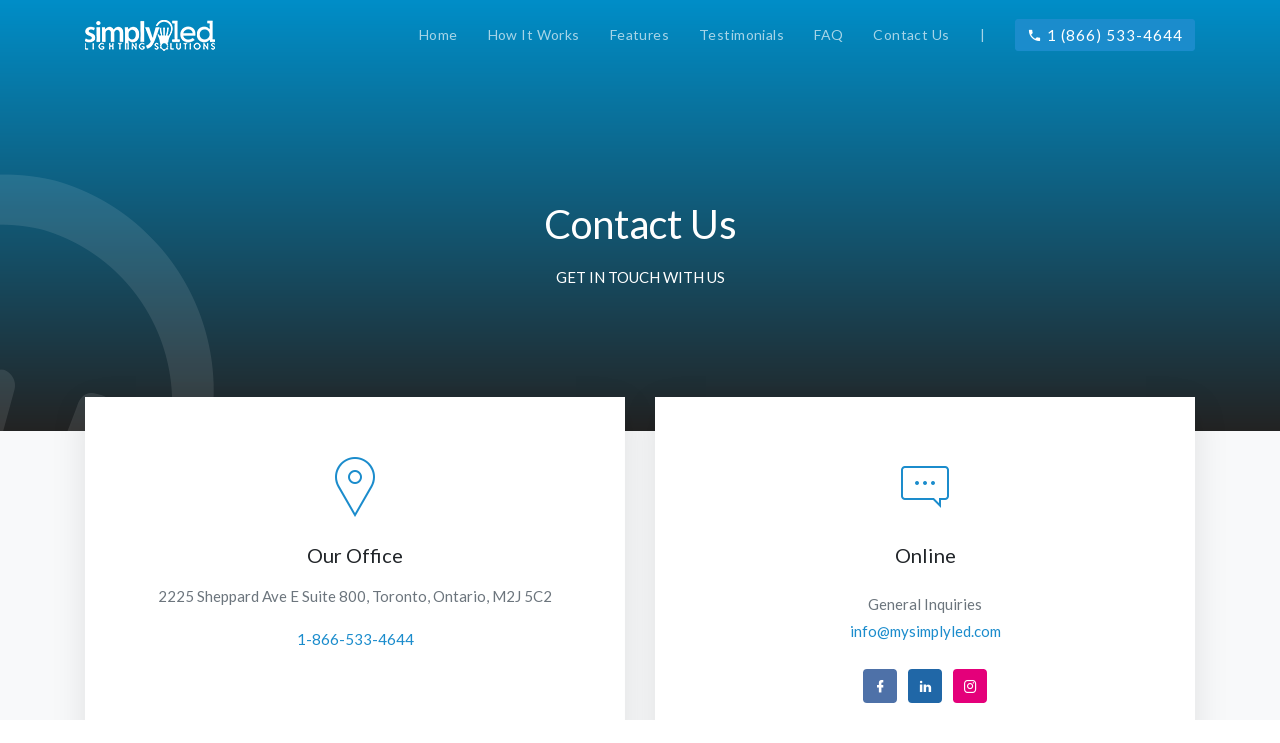

--- FILE ---
content_type: text/html
request_url: https://web.mysimplyled.com/contact.html
body_size: 3555
content:
<!DOCTYPE html>
<html lang="en" class="no-js">

<head>
    <meta charset="UTF-8">
    <meta name="viewport" content="width=device-width, initial-scale=1">
    <title>SimplyLED Lighting Solutions - Ontario's Best LED Lighting Retrofit Provider</title>
    <meta name="description" content="SimplyLED Lighting Solutions provides hassle-free lighting services for multi-residential, commercial, and industrial properties.  We specialize in high-efficiency LED lighting installations and LED retrofits, and facilitating government rebates." />
    <meta name="keywords" content="simplyled, led, led lighting, led retrofits, led lighting retrofits, lighting retrofits, lighting services" />
    <meta name="author" content="SimplyLED Lighting Solutions" />

    <link rel="shortcut icon" href="images/favicon.ico">

    <!-- GOOGLE FONTS -->
    <link href="https://fonts.googleapis.com/css?family=Lato:300,400,600,700" rel="stylesheet">

    <!-- PE-ICON-7 ICONS CSS -->
    <link rel="stylesheet" type="text/css" href="css/pe-icon-7-stroke.css">

    <!-- BOOTSTRAP CORE CSS -->
    <link rel="stylesheet" href="css/bootstrap.min.css" type="text/css">

    <!-- MATERIAL ICON CSS -->
    <link rel="stylesheet" type="text/css" href="css/materialdesignicons.min.css" />

    <!-- SWIPER CSS -->
    <link rel="stylesheet" href="css/swiper.min.css">

    <!-- MAGNIFIC POP-UP CSS -->
    <link rel="stylesheet" type="text/css" href="css/magnific-popup.css" />

    <!-- SLIDER CSS -->
    <link rel="stylesheet" href="css/owl.carousel.css" />
    <link rel="stylesheet" href="css/owl.theme.css" />
    <link rel="stylesheet" href="css/owl.transitions.css" />

    <!-- MENU CUSTOM CSS -->
    <link rel="stylesheet" type="text/css" href="css/menu.css">

    <!-- CUSTOM CSS -->
    <link rel="stylesheet" type="text/css" href="css/style.css" />

    <!-- JQUERY -->
    <script src="https://cdnjs.cloudflare.com/ajax/libs/jquery/3.4.1/jquery.js"></script>

    <!-- Google Tag Manager -->
    <script>(function(w,d,s,l,i){w[l]=w[l]||[];w[l].push({'gtm.start':
    new Date().getTime(),event:'gtm.js'});var f=d.getElementsByTagName(s)[0],
    j=d.createElement(s),dl=l!='dataLayer'?'&l='+l:'';j.async=true;j.src=
    'https://www.googletagmanager.com/gtm.js?id='+i+dl;f.parentNode.insertBefore(j,f);
    })(window,document,'script','dataLayer','GTM-M684CC2');</script>
    <!-- End Google Tag Manager -->

    <!-- Global site tag (gtag.js) - Google Ads: 924997548 --> 
    <script async src="https://www.googletagmanager.com/gtag/js?id=AW-924997548"></script> 
    <script> window.dataLayer = window.dataLayer || []; function gtag(){dataLayer.push(arguments);} gtag('js', new Date()); gtag('config', 'AW-924997548'); </script>
</head>

<body>
    <!-- Google Tag Manager (noscript) -->
    <noscript><iframe src="https://www.googletagmanager.com/ns.html?id=GTM-M684CC2"
    height="0" width="0" style="display:none;visibility:hidden"></iframe></noscript>
    <!-- End Google Tag Manager (noscript) -->

    <header id="topnav" class="defaultscroll fixed-top navbar-sticky">
        <div class="container">
            <!-- Logo container-->
            <div>
                <a href="index.html" class="logo">
                &nbsp;
                </a>
            </div>
            <!-- End Logo container-->
            <div class="menu-extras">
                <div class="menu-item">
                    <!-- Mobile menu toggle-->
                    <a class="navbar-toggle">
                        <div class="lines">
                            <span></span>
                            <span></span>
                            <span></span>
                        </div>
                    </a>
                    <!-- End mobile menu toggle-->
                </div>
            </div>
            <div id="navigation">
                    <!-- Navigation Menu-->
                    <ul class="navigation-menu">
                        <li>
                            <a href="index.html#home">Home</a>
                        </li>
                        <li >
                            <a href="index.html#how-it-works">How It Works</a>
                        </li>
                        <li >
                            <a href="index.html#features">Features</a>
                        </li>
                        <li >
                            <a href="index.html#testimonial">Testimonials</a>
                        </li>
                        <li >
                            <a href="index.html#faq">FAQ</a>
                        </li>
                        <li class="active">
                            <a href="contact.html">Contact Us</a>
                        </li>
                        <li>
                            <span>|</span>
                        </li>
                        <li>
                            <a href="tel:1-866-533-4644">
                                <span class="btn-menu btn-custom">
                                    <i class="mdi mdi-phone tracking-phone"></i> 1 (866) 533-4644
                                </span>
                            </a>
                        </li>
                    </ul>
    
                    <!-- End navigation menu-->
                </div>
        </div>
    </header>

    <!-- START CONTACT-HEADER -->
    <section class="bg-pages-title">
        <div class="home-bg-overlay"></div>
        <div class="container">
            <div class="row">
                <div class="col-lg-12">
                    <div class="text-center text-white">
                        <h1 class="text-white">Contact Us</h1>
                        <p class="mt-3 mb-0 text-uppercase">get in touch with us</p>
                    </div>
                </div>
            </div>
        </div>
    </section>
    <!-- END CONTACT-HEADER -->

    <!-- START CONTACT -->
    <section class="section pt-0 bg-light">
        <div class="container">
            <div class="row">
                <div class="col-lg-6">
                    <div class="contact-details text-center bg-white p-5 mt-3">
                        <div class="contact-icon">
                            <i class="pe-7s-map-marker text-custom"></i>
                        </div>
                        <h5 class="mt-2">Our Office</h5>
                        <p class="text-muted  mt-3">2225 Sheppard Ave E Suite 800, Toronto, Ontario, M2J 5C2</p>
                        <p class="text-muted mt-3"><a href="tel:1-866-533-4644" class="text-custom tracking-phone">1-866-533-4644</a></p>
                    </div>
                </div>
                <div class="col-lg-6">
                    <div class="contact-details text-center bg-white p-5 mt-3">
                            <div class="contact-icon">
                                    <i class="pe-7s-comment text-custom"></i>
                                </div>
                                <h5 class="mt-2">Online</h5>
                        <div class="mt-4">
                            <p class="text-muted mb-2">General Inquiries<br/> <a href="mailto:info@mysimplyled.com" class="text-custom"> info@mysimplyled.com</a></p>
                        </div>
                        <div class="mt-4">
                            <ul class="list-inline mb-0">
                                <li class="list-inline-item"><a href="https://www.facebook.com/mysimplyled/" target="_blank"><i class="mdi mdi-facebook facebook footer-social-icon"></i></a></li>
                                <li class="list-inline-item"><a href="https://www.linkedin.com/company/10368027/" target="_blank"><i class="mdi mdi-linkedin linkedin footer-social-icon"></i></a></li>
                                <li class="list-inline-item"><a href="https://www.instagram.com/mysimplyled/" target="_blank"><i class="mdi mdi-instagram instagram footer-social-icon"></i></a></li>
                            </ul>
                        </div>
                    </div>
                </div>
            </div>
        </div>
    </section>
    <!-- END CONTACT -->

    <!-- START CONTACT-FORM -->
    <section class="section pt-0 bg-light">
        <div class="container">
            <div class="row">
                <div class="col-lg-12">
                    <h3>Send Us a Message, Book your free site audit button doesn't work</h3>
                    <div class="custom-form mt-5">
                        <div id="message"></div>
                        <form method="post" action="contact.php" name="contact-form" id="contact-form">

                            <div class="row">
                                <div class="col-lg-6">
                                    <div class="form-group">
                                        <input name="name" id="name" type="text" class="form-control" placeholder="First Name">
                                    </div>
                                </div>

                                <div class="col-lg-6">
                                    <div class="form-group">
                                        <input name="last name" id="lastname" type="text" class="form-control" placeholder="Last Name">
                                    </div>
                                </div>
                            </div>

                            <div class="row mt-4">

                                <div class="col-lg-6">
                                    <div class="form-group">
                                        <input name="email" id="email" type="email" class="form-control" placeholder="Your Email">
                                    </div>
                                </div>

                                <div class="col-lg-6">
                                    <div class="form-group">
                                        <input name="phone" id="phone" type="tel" class="form-control" placeholder="Phone Number">
                                    </div>
                                </div>
                            </div>

                            <div class="row mt-4">
                                <div class="col-lg-12">
                                    <div class="form-group">
                                        <textarea name="comments" id="comments" rows="7" class="form-control" placeholder="Your Message"></textarea>
                                    </div>
                                </div>
                            </div>

                            <div class="row mt-4">
                                <div class="col-lg-12">
                                    <input type="submit" id="submit" name="send" class="btn btn-custom-2 tracking-button" value="Send Message">
                                    <img src="images/preloader.gif" class="contact-loader" disabled/>
                                </div>
                            </div>
                        </form>
                    </div>
                </div>

            </div>
        </div>
    </section>
    <!-- END CONTACT-FORM -->

    <!-- START FOOTER -->
    <footer class="section bg-footer">
        <div class="container">
            <div class="row">
                <div class="col-lg-2">
                    <div class="">
                        <h6 class="footer-heading text-uppercase text-white">Information</h6>
                        <ul class="list-unstyled footer-link mt-4">
                            <li><a href="index.html">Home</a></li>
                            <li><a href="index.html#how-it-works">How It Works</a></li>
                            <li><a href="index.html#features">Features</a></li>
                        </ul>
                    </div>
                </div>

                <div class="col-lg-2">
                    <div class="">
                        <h6 class="footer-heading text-uppercase text-white">Resources</h6>
                        <ul class="list-unstyled footer-link mt-4">
                            <li><a href="index.html#testimonials">Testimonials</a></li>
                            <li><a href="index.html#faq">FAQ</a></li>
                            <li><a href="contact.html">Contact Us</a></li>
                        </ul>
                    </div>
                </div>
                <div class="col-lg-3">
                    <div class="">
                        <h6 class="footer-heading text-uppercase text-white">Get In Touch</h6>
                        <p class="contact-info mt-4">Feel free to call us with any questions you might have.</p>
                        <p class="contact-info"><a href="tel:1-866-533-4644" class="text-custom tracking-phone">1 (866) 533-4644</a></p>
                        <div class="mt-4">
                            <ul class="list-inline">
                                <li class="list-inline-item"><a href="https://www.facebook.com/mysimplyled/" target="_blank"><i class="mdi mdi-facebook facebook footer-social-icon"></i></a></li>
                                <li class="list-inline-item"><a href="https://www.linkedin.com/company/10368027/" target="_blank"><i class="mdi mdi-linkedin linkedin footer-social-icon"></i></a></li>
                                <li class="list-inline-item"><a href="https://www.instagram.com/mysimplyled/" target="_blank"><i class="mdi mdi-instagram instagram footer-social-icon"></i></a></li>
                            </ul>
                        </div>
                    </div>
                </div>
                <div class="col-lg-2">
                    <div class="">
                        <div class="text-left">
                            <div class="client-images">
                                <img src="images/member-1b.png" alt="" class="img-fluid mx-auto d-block">
                                <img src="images/member-2b.png" alt="" class="img-fluid mx-auto d-block">
                            </div>
                        </div>
                    </div>
                </div>
                <div class="col-lg-2">
                    <div class="">
                        <div class="text-left">
                            <div class="client-images">
                                <img src="images/member-3b.png" alt="" class="img-fluid mx-auto d-block">
                                <img src="images/member-4b.png" alt="" class="img-fluid mx-auto d-block">
                            </div>
                        </div>
                    </div>
                </div>

                

            </div>
        </div>

        <div class="text-center mt-5">
            <p class="footer-alt mb-0 f-14">2023 © SimplyLED Lighting Solutions, All Rights Reserved</p>
        </div>
</footer>
<!-- END FOOTER -->

    <!-- JAVASCRIPTS -->
    <script src="js/jquery.min.js"></script>
    <script src="js/popper.min.js"></script>
    <script src="js/bootstrap.min.js"></script>
    <script src="js/jquery.easing.min.js"></script>
    <script src="js/scrollspy.min.js"></script>
    <!-- owl-carousel -->
    <script src="js/owl.carousel.min.js"></script>
    <!-- Swiper JS -->
    <script src="js/swiper.min.js"></script>
    <!-- Magnific Popup -->
    <script src="js/jquery.magnific-popup.min.js"></script>
    <script src="js/app.js"></script>

    <!-- Zoho Live Chat -->
    <script type="text/javascript">
        var $zoho=$zoho || {};$zoho.salesiq = $zoho.salesiq || 
        {widgetcode:"72eb2f2a2a0b62b73a20b6c3052fb201d919691e94c10e5207baae382ebc6f24", values:{},ready:function(){}};
        var d=document;s=d.createElement("script");s.type="text/javascript";s.id="zsiqscript";s.defer=true;
        s.src="https://salesiq.zoho.com/widget";t=d.getElementsByTagName("script")[0];t.parentNode.insertBefore(s,t);d.write("<div id='zsiqwidget'></div>");
    </script>
    	
<script type="text/javascript"> _linkedin_partner_id = "2797604"; window._linkedin_data_partner_ids = window._linkedin_data_partner_ids || []; window._linkedin_data_partner_ids.push(_linkedin_partner_id); </script><script type="text/javascript"> (function(){var s = document.getElementsByTagName("script")[0]; var b = document.createElement("script"); b.type = "text/javascript";b.async = true; b.src = "https://snap.licdn.com/li.lms-analytics/insight.min.js"; s.parentNode.insertBefore(b, s);})(); </script> <noscript> <img height="1" width="1" style="display:none;" alt="" src="https://px.ads.linkedin.com/collect/?pid=2797604&fmt=gif" /> </noscript>
</body>

</html>

--- FILE ---
content_type: text/css
request_url: https://web.mysimplyled.com/css/menu.css
body_size: 1878
content:
/*******************************
        NAVBAR
*******************************/

#topnav {
    z-index: 1030;
    border: 0;
    -webkit-transition: all .5s ease;
    transition: all .5s ease;
    min-height: 62px;
}

#topnav .navigation-menu {
    list-style: none;
    margin: 0;
    padding: 0;
    float: right
}

#topnav .navigation-menu > li {
    float: left;
    display: block;
    position: relative;
    margin-left: 30px;
}

#topnav .navigation-menu > li > a,
#topnav .navigation-menu > li > span {
    display: block;
    font-size: 14px;
    color: #fff;
    letter-spacing: 0.03em;
    font-weight: 500;
    -webkit-transition: all .3s ease;
    transition: all .3s ease;
    line-height: 14px;
    padding-left: 15px;
    padding-right: 20px;
}

#topnav .navigation-menu > li > a > i {
    padding-right: 10px;
}

#topnav .navigation-menu > li .submenu li a i {
    margin-right: 10px;
    font-size: 14px;
}

#topnav .logo {
    float: left;
    line-height: 70px;
    -webkit-transition: all .3s ease;
    transition: all .3s ease;
    font-weight: 600;
    font-size: 24px;
    text-transform: uppercase;
    width: 130px;
}

#topnav .menu-extras {
    float: right;
}

#topnav .has-submenu.active .submenu li.active > a {
    color: #1B8CCC;
}

#topnav .has-submenu.active .menu-arrow {
    border-color: #1B8CCC;
}

.has-submenu {
    position: relative;
}

#topnav .navbar-toggle {
    border: 0;
    position: relative;
    padding: 0;
    margin: 0;
    cursor: pointer;
}

#topnav .navbar-toggle .lines {
    width: 25px;
    display: block;
    position: relative;
    margin: 28px auto;
    height: 15px;
}

#topnav .navbar-toggle span {
    height: 2px;
    width: 100%;
    background-color: #ffffff;
    display: block;
    margin-bottom: 5px;
    -webkit-transition: -webkit-transform .5s ease;
    transition: -webkit-transform .5s ease;
    transition: transform .5s ease, -webkit-transform .5s ease;
}

#topnav .navbar-toggle span:last-child {
    margin-bottom: 0;
}

#topnav .navbar-toggle.open span {
    position: absolute;
}

#topnav .navbar-toggle.open span:first-child {
    top: 6px;
    -webkit-transform: rotate(45deg);
    transform: rotate(45deg);
}

#topnav .navbar-toggle.open span:nth-child(2) {
    visibility: hidden;
}

#topnav .navbar-toggle.open span:last-child {
    width: 100%;
    top: 6px;
    -webkit-transform: rotate(-45deg);
    transform: rotate(-45deg);
}

#topnav .navbar-toggle.open span:hover {
    background-color: #1B8CCC;
}

#topnav .navbar-toggle:hover,
#topnav .navbar-toggle:focus,
#topnav .navigation-menu > li > a:hover,
#topnav .navigation-menu > li > a:focus {
    background-color: transparent;
}

.menu-arrow {
    border: solid rgba(255, 255, 255, 0.65);
    border-width: 0 1px 1px 0;
    display: inline-block;
    padding: 2px;
    transform: rotate(45deg);
    -webkit-transform: rotate(45deg);
    position: absolute;
    right: -12px;
    top: 30px;
}

.submenu-arrow {
    border: solid #777777;
    border-width: 0 1px 1px 0;
    display: inline-block;
    padding: 3px;
    transform: rotate(-45deg);
    -webkit-transform: rotate(-45deg);
    position: absolute;
    right: 20px;
    top: 18px;
}

.navigation-menu .has-submenu.active a {
    color: #fff !important;
}

.navbar-sticky.darkheader .navigation-menu .has-submenu.active a {
    color: #1B8CCC !important;
}


/**************
     LOGIN
***************/

.login-button {
    padding-top: 13px;
}

.btn-login {
    background: #fff;
    border-radius: 3px;
    color: #4c4c4c;
    letter-spacing: 1px;
    font-size: 14px;
    text-transform: uppercase;
}

.btn-login:hover {
    color: #4c4c4c;
}

@media (min-width: 992px) {
    #topnav .navigation-menu > li > a,
    #topnav .navigation-menu > li > span {
        padding: 28px 0;
    }
    
    #topnav .navigation-menu > li.last-elements .submenu {
        left: auto;
        right: 0;
    }
    #topnav .navigation-menu > li.last-elements .submenu > li.has-submenu .submenu {
        left: auto;
        right: 100%;
        margin-left: 0;
        margin-right: 10px;
    }
    #topnav .navigation-menu > li .submenu {
        position: absolute;
        top: 100%;
        left: 0;
        z-index: 1000;
        padding: 5px 0;
        list-style: none;
        min-width: 180px;
        visibility: hidden;
        opacity: 0;
        margin-top: 10px;
        -webkit-transition: all .2s ease;
        transition: all .2s ease;
        background-color: #ffffff;
        border-radius: 5px;
        box-shadow: 0 0 7px 0 rgba(0, 0, 0, 0.1);
    }
    #topnav .navigation-menu > li .submenu.megamenu {
        white-space: nowrap;
        width: auto;
    }
    #topnav .navigation-menu > li .submenu.megamenu > li {
        overflow: hidden;
        width: 180px;
        display: inline-block;
        vertical-align: top;
    }
    #topnav .navigation-menu > li .submenu > li .submenu {
        left: 100%;
        top: 0;
        margin-left: 10px;
        margin-top: -1px;
    }
    #topnav .navigation-menu > li .submenu li {
        position: relative;
    }
    #topnav .navigation-menu > li .submenu li ul {
        list-style: none;
        padding-left: 0;
        margin: 0;
    }
    #topnav .navigation-menu > li .submenu li a {
        display: block;
        padding: 8px 20px;
        clear: both;
        white-space: nowrap;
        font-size: 14px;
        color: #7a7d84 !important;
        transition: all 0.3s;
        font-weight: 500;
    }
    #topnav .navigation-menu > li .submenu li a:hover,
    #topnav .navigation-menu .has-submenu .submenu > li:hover > a {
        color: #1B8CCC !important;
    }
    #topnav .navbar-toggle {
        display: none;
    }
    #topnav #navigation {
        display: block !important;
    }
    .navigation-menu > li:hover > a {
        color: #fff !important;
    }
    #topnav .navigation-menu > li:hover > a {
        color: #fff;
    }
    .navigation-menu > li:hover > .menu-arrow {
        border-color: #fff;
    }
    #topnav.scroll-active .navigation-menu > li > a {
        padding-top: 25px;
        padding-bottom: 25px;
    }
    #topnav.scroll .navigation-menu > li > a {
        padding-top: 20px;
        padding-bottom: 20px;
    }
    #topnav.scroll {
        top: 0;
    }
}


/*******************************
        STICKY
*******************************/

.darkheader {
    background-color: #fff !important;
    -moz-box-shadow: 0 0 7px 0 rgba(0, 0, 0, 0.2);
    -webkit-box-shadow: 0 0 7px 0 rgba(0, 0, 0, 0.2);
    box-shadow: 0 0 7px 0 rgba(0, 0, 0, 0.2);
}

.navbar-sticky.darkheader {
    top: 0px !important;
    box-shadow: 0 0 7px 0 rgba(0, 0, 0, 0.2) !important;
    background-color: #fff;
}

.navbar-sticky .logo {
    color: #fff;
    background: url("../images/simply-led-menubar-logo-white.png") no-repeat left center;
}

.navbar-sticky.darkheader .navigation-menu > li > a,
.navbar-sticky.darkheader .navigation-menu > li > span {
    color: #000 !important;
}

.navbar-sticky.darkheader .menu-arrow {
    border: solid #000;
    border-width: 0 1px 1px 0;
}

.navbar-sticky.darkheader .logo {
    color: #000;
    background: url("../images/simply-led-menubar-logo.png") no-repeat left center;
}

#topnav .navbar-sticky {
    background-color: #fff;
    width: 100% !important;
}

.navigation-menu > li > a,
.navigation-menu > li > span  {
    color: rgba(255, 255, 255, 0.65) !important;
}

.navbar-sticky.darkheader .navigation-menu > li:hover > a {
    color: #1B8CCC !important;
}

.navbar-sticky.darkheader .navigation-menu > li:hover > .menu-arrow {
    border-color: #1B8CCC;
}

.navbar-sticky.darkheader .menu-arrow:hover {
    border: solid #1B8CCC;
    border-width: 0 1px 1px 0;
}

.navbar-sticky.darkheader .btn-login {
    background: #1B8CCC;
    border-radius: 3px;
    color: #fff;
    letter-spacing: 1px;
    font-size: 14px;
    text-transform: uppercase;
}

@media (max-width: 991px) {
    .menu-arrow {
        top: 15px;
        right: 20px;
    }
    .submenu-arrow {
        transform: rotate(45deg);
        -webkit-transform: rotate(45deg);
        position: absolute;
        right: 20px;
        top: 12px;
    }
    .logo {
        padding: 0 !important;
        line-height: 0;
    }
    #topnav .container {
        width: auto;
    }
    #topnav .navigation-menu {
        float: none;
        max-height: 400px;
    }
    #topnav .navigation-menu > li {
        float: none;
    }
    #topnav .navigation-menu > li > a {
        color: #28282e;
        padding: 10px 20px;
    }
    #topnav .navigation-menu > li > a:hover,
    #topnav .navigation-menu > li .submenu li a:hover,
    #topnav .navigation-menu > li.has-submenu.open > a,
    #topnav .menu-extras .menu-item .cart > a:hover,
    #topnav .menu-extras .menu-item .search > a:hover {
        color: #1B8CCC;
    }
    #topnav .navigation-menu > li > a:after {
        position: absolute;
        right: 15px;
    }
    #topnav .navigation-menu > li .submenu {
        display: none;
        list-style: none;
        padding-left: 20px;
        margin: 0;
    }
    #topnav .navigation-menu > li .submenu li a {
        display: block;
        padding: 6px 15px;
        clear: both;
        white-space: nowrap;
        font-size: 14px;
        letter-spacing: 0.03em;
        color: #7a7d84;
        transition: all 0.3s;
    }
    #topnav .navigation-menu .submenu.open .has-submenu.open > a {
        color: #1B8CCC;
    }
    #topnav .navigation-menu > li .submenu.open {
        display: block;
    }
    #topnav .navigation-menu > li .submenu .submenu {
        display: none;
        list-style: none;
    }
    #topnav .navigation-menu > li .submenu .submenu.open {
        display: block;
    }
    #topnav .navigation-menu > li .submenu.megamenu > li > ul {
        list-style: none;
        padding-left: 0;
    }
    #topnav .navigation-menu > li .submenu.megamenu > li > ul > li > span {
        display: block;
        position: relative;
        padding: 10px 15px;
        text-transform: uppercase;
        font-size: 12px;
        letter-spacing: 2px;
        color: #7a7d84;
    }
    #topnav .navbar-toggle span {
        background-color: #1B8CCC;
    }
    #topnav .navbar-header {
        float: left;
    }
    #topnav .logo {
        padding: 11px 0;
    }
    #topnav .logo .logo-light {
        display: none;
    }
    #topnav .logo .logo-dark {
        display: block;
    }
    #topnav .has-submenu.active a {
        color: #1B8CCC !important;
    }
    #navigation {
        position: absolute;
        top: 70px;
        left: 0;
        width: 100%;
        display: none;
        height: auto;
        padding-bottom: 0;
        overflow: auto;
        border-top: 1px solid #f0f0f0;
        border-bottom: 1px solid #f0f0f0;
        background-color: #ffffff;
    }
    #navigation.open {
        display: block;
        overflow-y: auto;
    }
}

@media (min-width: 768px) {
    #topnav .navigation-menu > li.has-submenu:hover > .submenu {
        visibility: visible;
        opacity: 1;
        margin-top: 0;
    }
    #topnav .navigation-menu > li.has-submenu:hover > .submenu > li.has-submenu:hover > .submenu {
        visibility: visible;
        opacity: 1;
        margin-left: 0;
        margin-right: 0;
    }
    .navbar-toggle {
        display: block;
    }
}

@media (max-width: 991px) {
    #topnav {
        background-color: #ffffff !important;
        box-shadow: 0 0 7px 0 rgba(0, 0, 0, 0.2) !important;
    }
    #topnav .logo {
        line-height: 70px !important;
    }
    #topnav .navigation-menu > li > a {
        color: #666 !important;
    }
    .menu-arrow {
        border: solid #666;
        border-width: 0 2px 2px 0;
    }
    .navbar-sticky .logo {
        color: #656565 !important;
    }
    .login-button {
        display: none;
    }
    .navigation-menu .has-submenu.active a {
        border-bottom: none !important;
    }
    .navbar-sticky.darkheader .navigation-menu .has-submenu.active a {
        border-bottom: none !important;
    }
    .navbar-sticky.darkheader .menu-arrow {
        border: solid #666;
        border-width: 0 2px 2px 0;
    }
}

@media (max-width: 991px) {
    .navbar-sticky .logo {
        color: #000;
        background: url("../images/simply-led-menubar-logo.png") no-repeat left center;
    }
    #topnav .navbar-toggle span {
        background-color: #1B8CCC;
    }
}

--- FILE ---
content_type: text/css
request_url: https://web.mysimplyled.com/css/style.css
body_size: 4732
content:
/* Customization */

.carousel-indicators {
    bottom: -50px;
}

.white-popup {
    position: relative;
    background: #FFF;
    padding: 50px;
    width: auto;
    max-width: 500px;
    margin: 20px auto;
    border-radius: .25em;
  }

.bold {
    font-weight: 600;
}

.popup-header-icon i {
    background-color: #d70040;
    display: inline-block;
    font-size: 45px;
    font-weight: 600;
    width: 90px;
    line-height: 90px;
    border-radius: 50%;
    color:white;
}

.popup-title-icon {
    position: relative;
}

.popup-title-icon:before {
    content: "";
    position: absolute;
    top: 1px;
    left: 40px;
    width: 40px;
    height: 2px;
    background: #dadada;
}

.popup-title-icon:after {
    content: "";
    position: absolute;
    top: 1px;
    right: 40px;
    width: 40px;
    height: 2px;
    background: #dadada;
}

.popup-title-icon i {
    font-size: 40px;
    color: #d70040;
    line-height: 0.5;
}

/* Theme Name: SimplyLED - Responsive Bootstrap 4 Landing Page Template
   Author: SimplyLED
   Version: 1.0.0
   File Description: Main CSS file of the template
*/

/****************************

*   1   :  HELPER            *
*   2   :  TITLE             *
*   3   :  HOME              *
*   4   :  CLIENT            *
*   5   :  ABOUT             *
*   6   :  FEATURES          *
*   7   :  SERVICES          *
*   8   :  SERRNSHORT        *
*   9   :  TESTIMONIAL       *
*   10  :  PRICING           *
*   11  :  FAQ               *
*   12  :  TEAM              *
*   13  :  SUBSCRIBE         *
*   14  :  FOOTER            *
*   15  :  ABOUT-US          *
*   16  :  BLOG-STANDARD     *
*   17  :  BLOG-MASONRY      *
*   18  :  BLOG-POST         *
*   19  :  ICONS             *
*   20  :  CONTACT           *

*****************************/

body {
    font-family: 'Lato', sans-serif;
}

p {
    font-size: 15px;
    line-height: 1.8;
}

a {
    text-decoration: none !important;
    outline: none;
}


/*******************************
       1.  HELPER
*******************************/

.section {
    padding-bottom: 80px;
    padding-top: 80px;
    position: relative;
}

.vertical-content {
    display: -webkit-flex;
    display: -moz-flex;
    display: -ms-flexbox;
    display: flex;
    align-items: center;
    -webkit-align-items: center;
    justify-content: center;
    -webkit-justify-content: center;
    flex-direction: row;
    -webkit-flex-direction: row;
}

.home-center {
    display: table;
    width: 100%;
    height: 100%;
}

.home-desc-center {
    display: table-cell;
    vertical-align: middle;
}

.bg-overlay {
    background-color: #000;
    opacity: 0.7;
    position: absolute;
    top: 0;
    left: 0;
    height: 100%;
    width: 100%;
}

.bg-overlay-gredient {
    position: absolute;
    background: #FC466B;
    background: -webkit-linear-gradient(to right, #3F5EFB, #FC466B);
    background: linear-gradient(to right, #3F5EFB, #FC466B);
    top: 0;
    left: 0;
    opacity: 0.8;
    height: 100%;
    width: 100%;
}

.btn-outline-white {
    color: #fff;
    border: 2px solid #fff;
    background-color: transparent;
    font-size: 15px;
    transition: all 0.5s;
    border-radius: .25rem;
    letter-spacing: 1px;
}

.btn-outline-white:hover,
.btn-outline-white:focus,
.btn-outline-white:active,
.btn-outline-white.active,
.btn-outline-white.focus,
.btn-outline-white:active,
.btn-outline-white:focus,
.btn-outline-white:hover,
.open>.dropdown-toggle .btn-outline-white {
    outline: none;
    border: 2px solid #fff;
    text-decoration: none;
    background-color: #fff;
    color: #1B8CCC;
}

.btn-outline {
    color: #1B8CCC;
    border: 2px solid #1B8CCC;
    font-size: 15px;
    transition: all 0.5s;
    border-radius: .25rem;
    letter-spacing: 1px;
}

.btn-outline:hover,
.btn-outline:focus,
.btn-outline:active,
.btn-outline.active,
.btn-outline.focus,
.btn-outline:active,
.btn-outline:focus,
.btn-outline:hover,
.open>.dropdown-toggle .btn-outline {
    outline: none;
    border: 2px solid #1B8CCC;
    color: #fff;
    text-decoration: none;
    background-color: #1B8CCC;
}

.btn-custom {
    color: #ffffff;
    border: 2px solid #1B8CCC;
    font-size: 15px;
    transition: all 0.5s;
    border-radius: .25rem;
    background-color: #1B8CCC;
    letter-spacing: 1px;
}
.btn-custom:hover,
.btn-custom:focus,
.btn-custom:active,
.btn-custom.active,
.btn-custom.focus,
.btn-custom:active,
.btn-custom:focus,
.btn-custom:hover,
.open>.dropdown-toggle .btn-custom {
    color: #ffffff;
    outline: none;
    background-color: transparent;
    text-decoration: none;
    box-shadow: none;
    border: 2px solid #ffffff;
}

.btn-custom-2 {
    color: #ffffff;
    border: 2px solid #1B8CCC;
    font-size: 15px;
    transition: all 0.5s;
    border-radius: .25rem;
    background-color: #1B8CCC;
    letter-spacing: 1px;
}

.btn-custom-2:hover,
.btn-custom-2:focus,
.btn-custom-2:active,
.btn-custom-2.active,
.btn-custom-2.focus,
.btn-custom-2:active,
.btn-custom-2:focus,
.btn-custom-2:hover,
.open>.dropdown-toggle .btn-custom {
    color: #1B8CCC;
    outline: none;
    background-color: transparent;
    text-decoration: none;
    box-shadow: none;
    border: 2px solid #1B8CCC;
}

.btn {
    padding: 14px 45px;
}

.btn-sm {
    padding: 10px 34px;
}

.btn-menu {
    padding: 5px 10px;
}

.text-custom {
    color: #1B8CCC;
}

.bg-custom {
    background-color: #1B8CCC;
}

.f-12 {
    font-size: 12px;
}

.f-13 {
    font-size: 13px;
}

.f-14 {
    font-size: 14px;
}

.f-15 {
    font-size: 15px;
}

.f-16 {
    font-size: 16px;
}

.f-17 {
    font-size: 17px;
}

.f-18 {
    font-size: 18px;
}

.f-19 {
    font-size: 19px;
}

.f-20 {
    font-size: 20px;
}

.line-height_1_4 {
    line-height: 1.4;
}

.line-height_1_6 {
    line-height: 1.6;
}

.line-height_1_8 {
    line-height: 1.8;
}

.btn-read-more {
    color: #333;
    display: inline-block;
    text-decoration: underline !important;
}

.btn-read-more:hover {
    color: #1B8CCC !important;
}


/*******************************
        2. TITLE
*******************************/

.title-heading {
    font-size: 26px;
}

.title-desc {
    max-width: 600px;
    margin: 0 auto;
}

.title-icon {
    position: relative;
}

.title-icon:before {
    content: "";
    position: absolute;
    top: 1px;
    left: 40px;
    width: 40px;
    height: 2px;
    background: #dadada;
}

.title-icon:after {
    content: "";
    position: absolute;
    top: 1px;
    right: 40px;
    width: 40px;
    height: 2px;
    background: #dadada;
}

.title-icon i {
    font-size: 40px;
    color: #1B8CCC;
    line-height: 0.5;
}


/*******************************
        3.  HOME
*******************************/

.bg-home {
    background-size: cover;
    padding-top: 25px;
    position: relative;
    background-position: center center;
    background: linear-gradient(to bottom, #008EC8, #232323);
}

.home-bg-overlay {
    background: url("../images/bg-home.png");
    position: absolute;
    top: 0;
    right: 0;
    left: 0;
    bottom: 0;
    width: 100%;
    height: 100%;
}

.home-heading {
    font-size: 40px;
    color: #fff;
}

.home-subtitle {
    color: #f9f9f9;
}

.home-button span {
    position: relative;
    top: 8px;
}

.home-img {
    position: relative;
    top: 25px;
    z-index: 1;
}


/*******************************
        4.   CLIENT
*******************************/

.client-images {
    display: inline-block;
    margin-left: 45px;
}

.client-images:first-child {
    margin-left: 0;
}

.client-images:first-child {
    margin-left: 0;
}

.client-images img:hover {
    opacity: 0.8;
    transition: 0.5s;
}


/*******************************
       5.  ABOUT
*******************************/

.about-icon i {
    background-color: rgba(27, 188, 155, 0.12);
    display: inline-block;
    font-size: 45px;
    width: 90px;
    line-height: 90px;
    border-radius: 50%;
}

.about-line:before {
    content: "";
    border: 1px dashed #e0e0e0;
    position: absolute;
    width: 46%;
    left: 78%;
    top: 85px;
}

.about-left-icon-1 i {
    left: 75%;
}

.about-left-icon-2 i {
    left: 50%;
}

.about-left-icon-3 i {
    left: 25%;
}

.about-left-icon-1 i,
.about-left-icon-2 i,
.about-left-icon-3 i {
    font-size: 24px;
    border-radius: 50%;
    position: absolute;
    top: 122px;
    color: #1B8CCC;
    z-index: 9;
    background-color: #e3f7f3;
    width: 26px;
    height: 26px;
    line-height: 26px;
}

.about-count p {
    position: relative;
    top: -90px;
    background: #1B8CCC;
    color: #fff;
    width: 40px;
    height: 40px;
    display: inline-block;
    border-radius: 50%;
    line-height: 40px;
    left: 45px;
}


/*******************************
         6.  FEATURES
*******************************/

.feature-img img {
    box-shadow: 25px 25px 0px 5px rgba(27, 188, 155, 0.1);
}

.feature-title {
    max-width: 450px;
}

.feature-border {
    width: 60px;
    height: 2px;
}

.feature-icon i {
    height: 25px;
    width: 25px;
    display: inline-block;
    text-align: center;
    line-height: 25px;
    font-size: 14px;
    border-radius: .25rem;
    background-color: rgba(27, 188, 155, 0.12);
}

.play {
    position: absolute;
    top: 45%;
    left: 0px;
    right: 0px;
    transform: translateY(-50%);
}

.play-icon-circle {
    height: 70px;
    width: 70px;
    line-height: 70px;
    text-align: center;
    border-radius: 50%;
    color: #fff;
    font-size: 30px;
    background-color: #1B8CCC;
    display: inline-block;
}


/*******************************
         7.  SERVICES
*******************************/

.services-icon i {
    position: relative;
    font-size: 44px;
    bottom: 16px;
    left: 16px;
}

.services-icon:after {
    content: "";
    position: absolute;
    left: 0px;
    right: 0px;
    width: 42px;
    height: 42px;
    margin: 0px auto;
    background: rgba(27, 188, 155, 0.12);
    border-radius: .25rem;
}

.swiper-slide.swiper-slide-active img {
    border: 10px solid #eeeeee;
}

.swiper-slide img {
    box-shadow: 0 10px 33px rgba(0, 0, 0, .1);
}


/*******************************
        8.  Screenshot
*******************************/

.swiper-button-next {
    background-image: none;
}

.swiper-button-prev {
    background-image: none;
}

.swiper-button-next {
    width: 40px;
    height: 40px;
    margin-top: -22px;
    line-height: 40px;
    background-color: #1B8CCC;
    text-align: center;
    font-size: 30px;
    color: #fff;
    border-radius: .25rem;
}

.swiper-button-prev {
    width: 40px;
    height: 40px;
    margin-top: -22px;
    line-height: 40px;
    background-color: #1B8CCC;
    text-align: center;
    font-size: 30px;
    color: #fff;
    border-radius: .25rem;
}


/*******************************
        9. TESTIMONIAL
*******************************/

.carousel-indicators {
    align-items: center;
}

.carousel-indicators li {
    width: 64px;
    height: 64px;
    margin-right: 5px;
    margin-left: 5px;
    opacity: 0.4;
    border-radius: .25rem;
    border: 3px solid #fff;
    box-shadow: 1px 4px 20px rgba(27, 188, 155, 0.12);
    cursor: pointer;
    overflow: hidden;
    transition: all 0.5s;
}

.carousel-indicators .active {
    opacity: 1;
}

.carousel-inner {
    min-height: 320px;
}

.testi-desc {
    max-width: 700px;
    margin: 0 auto;
}

.carousel-icon {
    color: #1B8CCC;
    font-size: 40px;
}

.carousel-control-next-icon,
.carousel-control-prev-icon {
    display: inline-block;
    width: 30px;
    height: 30px;
    background-color: #1B8CCC;
    background-size: 100% 60%;
    border-radius: .25rem;
}


/*******************************
        10.   PRICING
*******************************/

.pricing-icon i {
    height: 20px;
    width: 20px;
    display: inline-block;
    text-align: center;
    line-height: 20px;
    font-size: 14px;
    border-radius: 50%;
    color: #fff;
    background-color: #ababab;
}

.pricing-icon-active i {
    height: 20px;
    width: 20px;
    display: inline-block;
    text-align: center;
    line-height: 20px;
    font-size: 14px;
    border-radius: 50%;
    color: #fff;
    background-color: #1B8CCC;
}

.pricing-box {
    border: 2px solid #f1f1f1;
    border-radius: .25rem;
}

.pricing-box-active {
    border: 2px solid #1B8CCC;
    border-radius: .25rem;
}


/*******************************
        11.  FAQ
*******************************/

.faq-icon i {
    line-height: 0.9;
}

.faq-answer {
    max-width: 450px;
}


/*******************************
        12.  TEAM
*******************************/

.team-img img {
    border-radius: .25rem;
}


/*******************************
        13.  SUBSCRIBE
*******************************/

.subcribe-form input {
    padding: 15px 20px;
    width: 100%;
    font-size: 17px;
    border: 2px solid #4c5667;
    border-radius: .25rem;
    outline: none;
}

.subcribe-form button {
    position: absolute;
    top: 5px;
    right: 5px;
    outline: none !important;
    border-radius: .25rem;
    font-size: 14px;
    padding: 12px 45px;
}

.subcribe-form form {
    position: relative;
    max-width: 600px;
    margin: 0px auto;
}


/*******************************
      14.   FOOTER
*******************************/

.bg-footer {
    background-color: #33383c;
}

.footer-heading {
    letter-spacing: 2px;
}

.footer-link a {
    color: #acacac;
    line-height: 40px;
    font-size: 14px;
    transition: all 0.5s;
}

.footer-link a:hover {
    color: #1B8CCC;
}

.contact-info {
    color: #acacac;
    font-size: 14px;
}

.footer-social-icon {
    font-size: 15px;
    height: 34px;
    width: 34px;
    line-height: 34px;
    border-radius: .25rem;
    text-align: center;
    display: inline-block;
}

.facebook {
    background-color: #4e71a8;
    color: #ffffff;
}

.linkedin {
    background-color: #2067A7;
    color: #ffffff;
}

.instagram {
    background-color: #E4007A;
    color: #ffffff;
}

.twitter {
    background-color: #55acee;
    color: #ffffff;
}

.google {
    background-color: #d6492f;
    color: #ffffff;
}

.apple {
    background-color: #424041;
    color: #ffffff;
}

.footer-alt {
    color: #acacac;
}

.footer-heading {
    position: relative;
    padding-bottom: 12px;
}

.footer-heading:after {
    content: '';
    width: 25px;
    border-bottom: 1px solid #FFF;
    position: absolute;
    left: 0;
    bottom: 0;
    display: block;
    border-bottom: 1px solid #1B8CCC;
}


/*******************************
        15.  ABOUT US
*******************************/

.bg-pages-title {
    padding: 200px 0px 140px 0px;
    background-size: cover;
    position: relative;
    background-position: center center;
    background: linear-gradient(to bottom, #008EC8, #232323);
}


/*******************************
       16.  BLOG-STANDARD
*******************************/

.post-img:hover .image-scale:after {
    background: rgba(0, 46, 91, 0);
    transition: 0.5s;
}

.post-img {
    overflow: hidden;
    display: block;
}

.post-meta {
    position: relative;
    top: -100px;
    background: #1B8CCC;
    width: 100px;
    padding: 5px 10px;
    text-align: center;
    border-radius: 0px 5px 5px 0px;
}

.post-meta span {
    color: #fff;
    padding-right: 10px;
    font-weight: 600;
}


/***** post-standard-content *****/

.post-standard-content {
    margin-top: -58px;
}

.cat a {
    font-size: 14px;
    text-transform: uppercase;
    color: #333;
    font-weight: 600;
    border-top: 1px solid #1B8CCC;
    border-bottom: 1px solid #1B8CCC;
    padding: 5px;
}

.post-border-right {
    border-right: 1px solid #6c757d;
}

.post-share {
    border-top: 1px solid #6c757d;
    border-bottom: 1px solid #6c757d;
}

.standard-post-icon i {
    color: #333;
    transition: all .3s ease;
    line-height: 56px;
}

.standard-post-icon i:hover {
    color: #1B8CCC;
    transform: all .3s ease;
}

.post-founder {
    color: #333;
    line-height: 56px;
}

.post-founder:hover {
    color: #1B8CCC;
    transition: all .3s ease;
}

.post-comment {
    color: #333;
    line-height: 56px;
}

.post-comment:hover {
    color: #1B8CCC;
    transition: all .3s ease;
}


/******** Pagination ********/

.pagination > li {
    display: inline-block;
    margin-right: 5px;
}

.pagination > li > a,
.pagination > li > span {
    border: 2px solid #eeeeee;
    color: #777777;
    display: block;
    float: none;
    height: 40px;
    width: 40px;
    border-radius: .25rem;
    text-align: center;
    line-height: 36px;
    transition: all .5s ease;
    background-color: #fff;
}

.pagination > .active > a,
.pagination > .active > span {
    border: 2px solid #1B8CCC;
    color: #ffffff;
    background-color: #1B8CCC;
}

.pagination > li > a:hover,
.pagination > li > a:focus,
.pagination > li > span:hover,
.pagination > li > span:focus {
    border: 2px solid #1B8CCC;
    color: #ffffff !important;
    background-color: #1B8CCC;
}

.pagination > .active > a,
.pagination > .active > a:focus,
.pagination > .active > a:hover,
.pagination > .active > span,
.pagination > .active > span:focus,
.pagination > .active > span:hover {
    border: 2px solid #1B8CCC;
    color: #fff;
    cursor: default;
    z-index: 3;
}

.blog-tag {
    color: #000;
}

.blog-tag:hover {
    color: #1B8CCC;
    transition: all 0.5s;
}


/******** left-title-heading ********/

.left-blog-title-heading {
    display: flex;
    align-items: center;
    border-radius: .25rem;
    overflow: hidden;
    background-color: #e0f2f1;
}

.left-blog-icon {
    width: 54px;
    height: 54px;
    display: flex;
    align-items: center;
    justify-content: center;
    background-image: linear-gradient(-90deg, rgba(0, 150, 136, 0.12) 0%, rgba(92, 56, 186, 0.00) 100%);
}

.left-blog-title {
    font-weight: 600;
    color: #000;
    text-transform: uppercase;
    padding-left: 12px;
}


/******** search ********/

.search-form input {
    padding: 12px 20px;
    width: 100%;
    font-size: 14px;
    color: #4c5667 !important;
    border: 1px solid #ced4da;
    outline: none !important;
    background-color: rgba(255, 255, 255, 0.85);
    border-radius: .25rem;
    background-color: transparent;
}

.search-form i {
    position: absolute;
    top: 10px;
    right: 20px;
    color: #909090;
}

.search-form form {
    position: relative;
    max-width: 640px;
}


/**** ABOUT US ****/

.about-img-left img {
    width: 120px;
}


/******** Social-icon ********/

.links-social a {
    text-align: center;
    background-color: #e9ebef;
    color: #6c757d;
    display: block;
    width: 34px;
    height: 34px;
    line-height: 34px;
    font-size: 15px;
}

.links-social a:hover {
    color: #fff !important;
    transition: all .5s ease;
    background-color: #1B8CCC;
}


/******** Recent-post ********/

.owl-theme .owl-controls .owl-page span {
    background: #232323;
}

.recent-post-count {
    float: right;
    width: 30px;
    height: 30px;
    border-radius: .25rem;
    background-color: #6c757d;
    color: #fff;
    text-align: center;
    line-height: 30px;
}


/******** tags-could ********/

.tags a {
    border: 1px solid rgba(0, 0, 0, 0.1);
    padding: 0 10px;
    margin: 0 5px 9px 0;
    border-radius: .25rem;
    color: #626262;
    display: inline-block;
    line-height: 26px;
    transition: all .5s ease;
    letter-spacing: 0.5px;
}

.tags a:hover {
    background-color: #1B8CCC;
    color: #fff;
}

/*******************************
        17. BLOG-MASONRY
*******************************/

.card {
    position: relative;
    overflow: hidden;
}

.blog-img {
    overflow: hidden;
    display: block;
}

.image-scale {
    position: relative;
    transform: scale(1.1);
    display: block;
    transition: 0.5s;
}

.image-scale:hover {
    transform: scale(1);
}

.image-scale:after {
    position: absolute;
    content: "";
    background: rgba(77, 182, 172, 0.20);
    width: 100%;
    height: 100%;
    left: 0;
    top: 0;
}

.card:hover .image-scale:after {
    background: rgba(0, 46, 91, 0);
    transition: 0.5s;
}

.blog-meta {
    position: relative;
    top: -80px;
    background: #1B8CCC;
    width: 100px;
    padding: 5px 10px;
    text-align: center;
    border-radius: 0px 5px 5px 0px;
}

.blog-meta span {
    color: #fff;
    padding-right: 10px;
    font-weight: 600;
}

.blog-news {
    font-size: 19px;
    font-weight: 600;
    color: #444;
    margin-top: -30px;
}

.blog-news:hover {
    color: #1B8CCC;
    transition: all .3s ease;
}

.card {
    background-color: transparent;
    border-radius: 0px;
}

.read-more {
    color: #1B8CCC !important;
    font-weight: 600;
}

.card {
    border: none;
}


/*******************************
        18.  BLOG-POST
*******************************/

.desc-dropcaps {
    position: relative;
    display: inline-block;
    vertical-align: top;
    float: left;
    line-height: 70px;
    font-size: 80px;
    font-weight: 600;
}

.blockquote-icon {
    float: left;
    width: 60px;
    background-color: #6c757d;
    text-align: center;
    font-size: 36px;
    line-height: 60px;
    color: #fff;
    border-radius: .25rem;
}

.blockquote-desc-left {
    overflow: hidden;
}

.blog-post-social a {
    color: #6c757d;
}

.blog-post-social a:hover {
    transition: all 0.5s;
    color: #1B8CCC;
}


/*******************************
        19.  ICONS
*******************************/

.icon-list-demo div {
    cursor: pointer;
    line-height: 45px;
    white-space: nowrap;
    text-overflow: ellipsis;
    display: block;
    font-size: 14px;
    overflow: hidden;
}

.icon-list-demo i {
    text-align: center;
    vertical-align: middle;
    font-size: 24px;
    width: 50px;
    height: 50px;
    line-height: 50px;
    margin-right: 12px;
    color: rgba(49, 58, 70, 0.7);
    border-radius: .25rem;
    display: inline-block;
    transition: all 0.2s;
    font-weight: 600;
}


/*******************************
        20.  CONTACT
*******************************/

.contact-icon {
    font-size: 60px;
}

.contact-details {
    position: relative;
    top: -50px;
    box-shadow: 0 10px 33px rgba(0, 0, 0, .1);
    height: 350px;
}

/*CONTACT-FORM*/

textarea.form-control {
    height: auto !important;
}

.error {
    margin: 8px 0px;
    display: none;
    color: red;
}

#ajaxsuccess {
    font-size: 16px;
    width: 100%;
    display: none;
    clear: both;
    margin: 8px 0px;
}

.error_message {
    padding: 10px;
    margin-bottom: 20px;
    text-align: center;
    color: #f01414;
    border: 2px solid #f01414;
}

.contact-loader {
    display: none;
}

#success_page {
    text-align: center;
    margin-bottom: 50px;
}

#success_page h3 {
    color: #0dba26;
    font-size: 22px;
}

.custom-form .form-control:focus {
    border-color: #1B8CCC;
    outline: 0;
    box-shadow: none;
}

.custom-form .form-control {
    height: 50px;
    z-index: 2;
    border-radius: 0;
    font-size: 14px;
    background-color: transparent;
    border: 1px solid #c1c1c1;
}

.contact-label {
    font-weight: 600;
}

.meadia-contact {
    border: 1px solid #bcc0d4;
}

@media (max-width: 425px) {
    .carousel-inner {
        min-height: 440px;
    }
    .home-heading {
        padding-top: 100px;
    }
}

@media (max-width: 991px) {
    .about-line:before {
        display: none;
    }
    .about-left-icon-1 {
        display: none;
    }
    .about-left-icon-2 {
        display: none;
    }
    .about-left-icon-3 {
        display: none;
    }
    .post-border-right {
        border-right: none;
        border-bottom: 1px solid #6c757d;
    }
    .pagination > li > a,
    .pagination > li > span {
        height: 36px;
        width: 36px;
        line-height: 32px;
    }
    .swiper-button-next,
    .swiper-button-prev {
        width: 30px;
        height: 30px;
        line-height: 30px;
    }
}

/* INTRO/HERO CHANGES - 07/2020 */

.intro-section {
    position: relative; 
}
    
.intro-section, .intro-section .container > .row {
    min-height: 100vh;
    /* min-height: 900px;  */
}

.intro-section.single-cover, .intro-section.single-cover .container > .row {
    height: 50vh;
    min-height: 400px; 
}

.intro-section h1 {
    font-size: 2.5rem;
    font-weight: 700;
    color: #fff;
    margin-bottom: 1.5rem; 
}

.intro-section p {
    color: rgba(255, 255, 255, 0.5);
    font-size: 1.1rem; 
}

.slide-1 {
    background-size: cover;
    background-position: center; 
}
.slide-1:before {
    content: "";
    position: absolute;
    height: 100%;
    width: 100%;
    background: #33383c;
    opacity: .75;
    border-bottom-right-radius: 0px; 
}
      
/* @media (max-width: 991.98px) {
    .slide-1:before {
        width: 100%;
    }
} */

.form-box {
    padding: 40px;
    background: #fff;
    border-radius: .25em; 
}

--- FILE ---
content_type: text/javascript
request_url: https://web.mysimplyled.com/js/scrollspy.min.js
body_size: 368
content:
!function(t,e){t.fn.extend({scrollspy:function(n){var a={namespace:"scrollspy",activeClass:"active",animate:!1,offset:0,container:e};n=t.extend({},a,n);var o=function(t,e){return parseInt(t,10)+parseInt(e,10)},r=function(e){for(var n=[],a=0;a<e.length;a++){var o=e[a],r=t(o).attr("href"),f=t(r);if(f.length>0){var s=Math.floor(f.offset().top),i=s+Math.floor(f.outerHeight());n.push({element:f,hash:r,top:s,bottom:i})}}return n},f=function(e,n){for(var a=0;a<e.length;a++){var o=t(e[a]);if(o.attr("href")===n)return o}},s=function(e){for(var a=0;a<e.length;a++){var o=t(e[a]);o.parent().removeClass(n.activeClass)}};return this.each(function(){for(var a=this,i=t(n.container),l=t(a).find("a"),c=0;c<l.length;c++){var h=l[c];t(h).on("click",function(a){var r=t(this).attr("href"),f=t(r);if(f.length>0){var s=o(f.offset().top,n.offset);n.animate?t("html, body").animate({scrollTop:s},1e3):e.scrollTo(0,s),a.preventDefault()}})}var v=r(l);i.bind("scroll."+n.namespace,function(){for(var e,r={top:o(t(this).scrollTop(),Math.abs(n.offset)),left:t(this).scrollLeft()},i=0;i<v.length;i++){var c=v[i];if(r.top>=c.top&&r.top<c.bottom){var h=c.hash;if(e=f(l,h)){n.onChange&&n.onChange(c.element,t(a),r),s(l),e.parent().addClass(n.activeClass);break}}}!e&&n.onExit&&n.onExit(t(a),r)})})}})}(jQuery,window,document,void 0);

--- FILE ---
content_type: text/javascript
request_url: https://web.mysimplyled.com/js/app.js
body_size: 1507
content:
! function($) {
    "use strict";

    var SimplyLED = function() {};

    //scroll
        SimplyLED.prototype.initSticky = function() {
            $(window).scroll(function() {
                var scroll = $(window).scrollTop();

                if (scroll >= 40) {
                    $(".navbar-sticky").addClass("darkheader");
                } else {
                    $(".navbar-sticky").removeClass("darkheader");
                }
            });
        },

        SimplyLED.prototype.initAnimatedScrollMenu = function() {
            $('.navigation-menu a').on('click', function(event) {
                var $anchor = $(this);
                $('html, body').stop().animate({
                    scrollTop: $($anchor.attr('href')).offset().top - 0
                }, 1500, 'easeInOutExpo');
                event.preventDefault();
            });
        },

        SimplyLED.prototype.initOwlCarousel = function() {
            $("#owl-demo").owlCarousel({
                autoPlay: 3000, //Set AutoPlay to 3 seconds
                items: 1,
                itemsDesktop: [1199, 3],
                itemsDesktopSmall: [979, 3]
            });
        },

        SimplyLED.prototype.initMainMenu = function() {
            var scroll = $(window).scrollTop();

            $('.navbar-toggle').on('click', function(event) {
                $(this).toggleClass('open');
                $('#navigation').slideToggle(400);
            });

            $('.navigation-menu>li').slice(-2).addClass('last-elements');

            $('.menu-arrow,.submenu-arrow').on('click', function(e) {
                if ($(window).width() < 992) {
                    e.preventDefault();
                    $(this).parent('li').toggleClass('open').find('.submenu:first').toggleClass('open');
                }
            });
        },

        SimplyLED.prototype.initScrollspy = function() {
            $("#navigation").scrollspy({
                offset: 50
            });
        },

        SimplyLED.prototype.initVideo = function() {
            $('.video-play-icon').magnificPopup({
                disableOn: 700,
                type: 'iframe',
                mainClass: 'mfp-fade',
                removalDelay: 160,
                preloader: false,
                fixedContentPos: false
            });
        },

        SimplyLED.prototype.initPopup = function() {
            $('.popup-icon').magnificPopup({
                type: 'inline',
                mainClass: 'mfp-fade',
                removalDelay: 160,
                preloader: false,
                fixedContentPos: false,
                midClick: true
            });
        },

        // init popup after 5 seconds
        SimplyLED.prototype.initOnload = function() {
            $(document).ready(function () {
                setTimeout(function() {
                if ($('#test-popup').length) {
                    $.magnificPopup.open({
                        items: {
                            src: '#test-popup' 
                        },
                        type: 'inline',
                        mainClass: 'mfp-fade',
                        removalDelay: 160,
                        preloader: false,
                        fixedContentPos: false,
                        midClick: true
                    });
                }
                }, 5000);
            });
        },

        SimplyLED.prototype.initSwiper = function() {
            var swiper = new Swiper('.swiper-container', {
                effect: 'coverflow',
                loop: true,
                centeredSlides: true,
                slidesPerView: 2,
                initialSlide: 3,
                keyboardControl: true,
                mousewheelControl: true,
                lazyLoading: true,
                preventClicks: false,
                preventClicksPropagation: false,
                lazyLoadingInPrevNext: true,
                nextButton: '.swiper-button-next',
                prevButton: '.swiper-button-prev',
                coverflow: {
                    rotate: 0,
                    depth: 200,
                    modifier: 1,
                    slideShadows: false,
                    slidesPerView: 3,
                }
            });
        },

        SimplyLED.prototype.initContact = function() {
            $('#contact-form').submit(function() {
                var action = $(this).attr('action');
                $("#message").slideUp(750, function() {
                    $('#message').hide();

                    $('#submit')
                        .after('<img src="images/preloader.gif" class="contact-loader" />')
                        .attr('disabled', 'disabled');

                    $.post(action, {
                            name: $('#name').val(),
                            email: $('#email').val(),
                            phone: $('#phone').val(),
                            comments: $('#comments').val()
                        },
                        function(data) {
                            document.getElementById('message').innerHTML = data;
                            $('#message').slideDown('slow');
                            $('#contact-form img.contact-loader').fadeOut('slow', function() {
                                $(this).remove()
                            });
                            $('#submit').removeAttr('disabled');
                            if (data.match('success') != null) $('#contact-form').slideUp('slow');
                        }
                    );

                });

                return false;

            });
        },

        SimplyLED.prototype.initContactBasic1 = function() {
            $('#contact-1').submit(function() {
                var action = $(this).attr('action');
                $("#message-1").slideUp(750, function() {
                    $('#message-1').hide();

                    $('#submit-1')
                        .after('<img src="images/preloader.gif" class="contact-loader" />')
                        .attr('disabled', 'disabled');

                    $.post(action, {
                            email: $('#email-1').val()
                        },
                        function(data) {
                            document.getElementById('message-1').innerHTML = data;
                            $('#message-1').slideDown('slow');
                            $('#contact-1 img.contact-loader').fadeOut('slow', function() {
                                $(this).remove()
                            });
                            $('#submit-1').removeAttr('disabled');
                            if (data.match('success') != null) $('#contact-1').slideUp('slow');
                        }
                    );

                });

                return false;

            });
        },

        SimplyLED.prototype.initContactBasic2 = function() {
            $('#contact-2').submit(function() {
                var action = $(this).attr('action');
                $("#message-2").slideUp(750, function() {
                    $('#message-2').hide();

                    $('#submit-2')
                        .after('<img src="images/preloader.gif" class="contact-loader" />')
                        .attr('disabled', 'disabled');

                    $.post(action, {
                            email: $('#email-2').val()
                        },
                        function(data) {
                            document.getElementById('message-2').innerHTML = data;
                            $('#message-2').slideDown('slow');
                            $('#contact-2 img.contact-loader').fadeOut('slow', function() {
                                $(this).remove()
                            });
                            $('#submit-2').removeAttr('disabled');
                            if (data.match('success') != null) $('#contact-2').slideUp('slow');
                        }
                    );

                });

                return false;

            });
        },

        SimplyLED.prototype.initContactBasic3 = function() {
            $('#contact-3').submit(function() {
                var action = $(this).attr('action');
                $("#message-3").slideUp(750, function() {
                    $('#message-3').hide();

                    $('#submit-3')
                        .after('<img src="images/preloader.gif" class="contact-loader" />')
                        .attr('disabled', 'disabled');

                    $.post(action, {
                            name: $('#name-3').val(),
                            email: $('#email-3').val(),
                            phone: $('#phone-3').val()
                        },
                        function(data) {
                            document.getElementById('message-3').innerHTML = data;
                            $('#message-3').slideDown('slow');
                            $('#contact-3 img.contact-loader').fadeOut('slow', function() {
                                $(this).remove()
                            });
                            $('#submit-3').removeAttr('disabled');
                            if (data.match('success') != null) $('#contact-3').slideUp('slow');
                        }
                    );

                });

                return false;

            });
        },

        SimplyLED.prototype.init = function() {
            this.initSticky();
            this.initAnimatedScrollMenu();
            this.initOwlCarousel();
            this.initMainMenu();
            this.initScrollspy();
            this.initVideo();
            this.initPopup();
            this.initSwiper();
            this.initContact();
            this.initContactBasic1();
            this.initContactBasic2();
            this.initContactBasic3();
            this.initOnload();
        },
        //init
        $.SimplyLED = new SimplyLED, $.SimplyLED.Constructor = SimplyLED
}(window.jQuery),

//initializing
function($) {
    "use strict";
    $.SimplyLED.init();
}(window.jQuery);